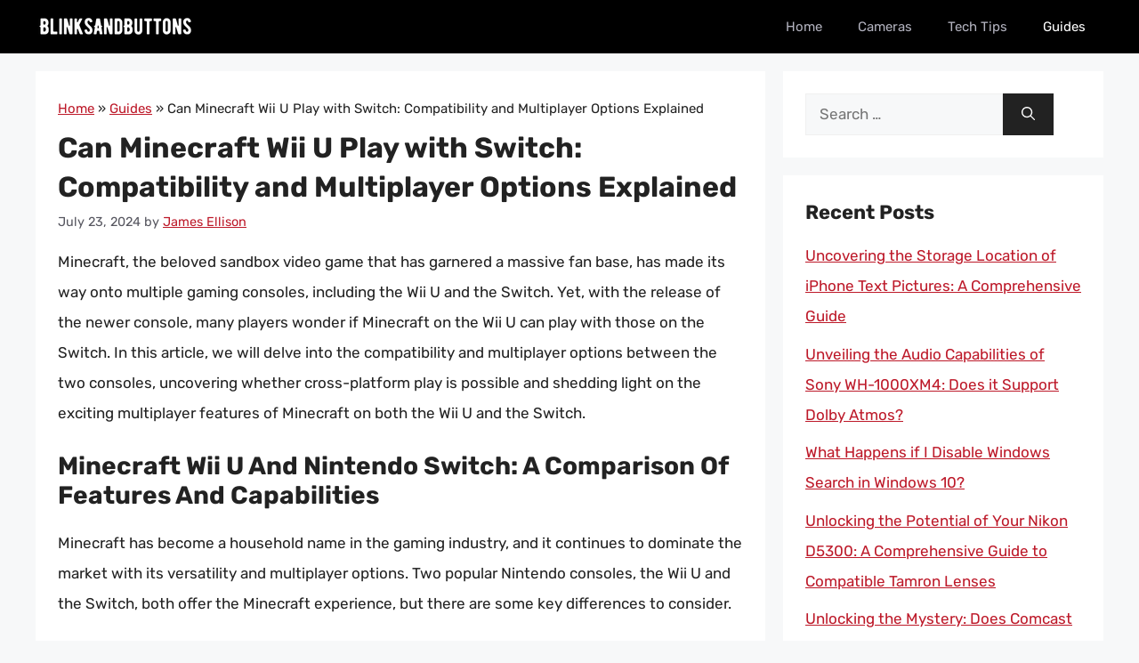

--- FILE ---
content_type: text/html; charset=UTF-8
request_url: https://blinksandbuttons.net/can-minecraft-wii-u-play-with-switch/
body_size: 15614
content:
<!DOCTYPE html><html lang="en-US" prefix="og: https://ogp.me/ns#"><head><meta charset="UTF-8"/>
<script>var __ezHttpConsent={setByCat:function(src,tagType,attributes,category,force,customSetScriptFn=null){var setScript=function(){if(force||window.ezTcfConsent[category]){if(typeof customSetScriptFn==='function'){customSetScriptFn();}else{var scriptElement=document.createElement(tagType);scriptElement.src=src;attributes.forEach(function(attr){for(var key in attr){if(attr.hasOwnProperty(key)){scriptElement.setAttribute(key,attr[key]);}}});var firstScript=document.getElementsByTagName(tagType)[0];firstScript.parentNode.insertBefore(scriptElement,firstScript);}}};if(force||(window.ezTcfConsent&&window.ezTcfConsent.loaded)){setScript();}else if(typeof getEzConsentData==="function"){getEzConsentData().then(function(ezTcfConsent){if(ezTcfConsent&&ezTcfConsent.loaded){setScript();}else{console.error("cannot get ez consent data");force=true;setScript();}});}else{force=true;setScript();console.error("getEzConsentData is not a function");}},};</script>
<script>var ezTcfConsent=window.ezTcfConsent?window.ezTcfConsent:{loaded:false,store_info:false,develop_and_improve_services:false,measure_ad_performance:false,measure_content_performance:false,select_basic_ads:false,create_ad_profile:false,select_personalized_ads:false,create_content_profile:false,select_personalized_content:false,understand_audiences:false,use_limited_data_to_select_content:false,};function getEzConsentData(){return new Promise(function(resolve){document.addEventListener("ezConsentEvent",function(event){var ezTcfConsent=event.detail.ezTcfConsent;resolve(ezTcfConsent);});});}</script>
<script>if(typeof _setEzCookies!=='function'){function _setEzCookies(ezConsentData){var cookies=window.ezCookieQueue;for(var i=0;i<cookies.length;i++){var cookie=cookies[i];if(ezConsentData&&ezConsentData.loaded&&ezConsentData[cookie.tcfCategory]){document.cookie=cookie.name+"="+cookie.value;}}}}
window.ezCookieQueue=window.ezCookieQueue||[];if(typeof addEzCookies!=='function'){function addEzCookies(arr){window.ezCookieQueue=[...window.ezCookieQueue,...arr];}}
addEzCookies([{name:"ezoab_531595",value:"mod1-c; Path=/; Domain=blinksandbuttons.net; Max-Age=7200",tcfCategory:"store_info",isEzoic:"true",},{name:"ezosuibasgeneris-1",value:"43803701-3909-42f1-7d7b-2a144439a99b; Path=/; Domain=blinksandbuttons.net; Expires=Thu, 21 Jan 2027 20:11:18 UTC; Secure; SameSite=None",tcfCategory:"understand_audiences",isEzoic:"true",}]);if(window.ezTcfConsent&&window.ezTcfConsent.loaded){_setEzCookies(window.ezTcfConsent);}else if(typeof getEzConsentData==="function"){getEzConsentData().then(function(ezTcfConsent){if(ezTcfConsent&&ezTcfConsent.loaded){_setEzCookies(window.ezTcfConsent);}else{console.error("cannot get ez consent data");_setEzCookies(window.ezTcfConsent);}});}else{console.error("getEzConsentData is not a function");_setEzCookies(window.ezTcfConsent);}</script><script type="text/javascript" data-ezscrex='false' data-cfasync='false'>window._ezaq = Object.assign({"edge_cache_status":12,"edge_response_time":545,"url":"https://blinksandbuttons.net/can-minecraft-wii-u-play-with-switch/"}, typeof window._ezaq !== "undefined" ? window._ezaq : {});</script><script type="text/javascript" data-ezscrex='false' data-cfasync='false'>window._ezaq = Object.assign({"ab_test_id":"mod1-c"}, typeof window._ezaq !== "undefined" ? window._ezaq : {});window.__ez=window.__ez||{};window.__ez.tf={};</script><script type="text/javascript" data-ezscrex='false' data-cfasync='false'>window.ezDisableAds = true;</script>
<script data-ezscrex='false' data-cfasync='false' data-pagespeed-no-defer>var __ez=__ez||{};__ez.stms=Date.now();__ez.evt={};__ez.script={};__ez.ck=__ez.ck||{};__ez.template={};__ez.template.isOrig=true;__ez.queue=__ez.queue||function(){var e=0,i=0,t=[],n=!1,o=[],r=[],s=!0,a=function(e,i,n,o,r,s,a){var l=arguments.length>7&&void 0!==arguments[7]?arguments[7]:window,d=this;this.name=e,this.funcName=i,this.parameters=null===n?null:w(n)?n:[n],this.isBlock=o,this.blockedBy=r,this.deleteWhenComplete=s,this.isError=!1,this.isComplete=!1,this.isInitialized=!1,this.proceedIfError=a,this.fWindow=l,this.isTimeDelay=!1,this.process=function(){f("... func = "+e),d.isInitialized=!0,d.isComplete=!0,f("... func.apply: "+e);var i=d.funcName.split("."),n=null,o=this.fWindow||window;i.length>3||(n=3===i.length?o[i[0]][i[1]][i[2]]:2===i.length?o[i[0]][i[1]]:o[d.funcName]),null!=n&&n.apply(null,this.parameters),!0===d.deleteWhenComplete&&delete t[e],!0===d.isBlock&&(f("----- F'D: "+d.name),m())}},l=function(e,i,t,n,o,r,s){var a=arguments.length>7&&void 0!==arguments[7]?arguments[7]:window,l=this;this.name=e,this.path=i,this.async=o,this.defer=r,this.isBlock=t,this.blockedBy=n,this.isInitialized=!1,this.isError=!1,this.isComplete=!1,this.proceedIfError=s,this.fWindow=a,this.isTimeDelay=!1,this.isPath=function(e){return"/"===e[0]&&"/"!==e[1]},this.getSrc=function(e){return void 0!==window.__ezScriptHost&&this.isPath(e)&&"banger.js"!==this.name?window.__ezScriptHost+e:e},this.process=function(){l.isInitialized=!0,f("... file = "+e);var i=this.fWindow?this.fWindow.document:document,t=i.createElement("script");t.src=this.getSrc(this.path),!0===o?t.async=!0:!0===r&&(t.defer=!0),t.onerror=function(){var e={url:window.location.href,name:l.name,path:l.path,user_agent:window.navigator.userAgent};"undefined"!=typeof _ezaq&&(e.pageview_id=_ezaq.page_view_id);var i=encodeURIComponent(JSON.stringify(e)),t=new XMLHttpRequest;t.open("GET","//g.ezoic.net/ezqlog?d="+i,!0),t.send(),f("----- ERR'D: "+l.name),l.isError=!0,!0===l.isBlock&&m()},t.onreadystatechange=t.onload=function(){var e=t.readyState;f("----- F'D: "+l.name),e&&!/loaded|complete/.test(e)||(l.isComplete=!0,!0===l.isBlock&&m())},i.getElementsByTagName("head")[0].appendChild(t)}},d=function(e,i){this.name=e,this.path="",this.async=!1,this.defer=!1,this.isBlock=!1,this.blockedBy=[],this.isInitialized=!0,this.isError=!1,this.isComplete=i,this.proceedIfError=!1,this.isTimeDelay=!1,this.process=function(){}};function c(e,i,n,s,a,d,c,u,f){var m=new l(e,i,n,s,a,d,c,f);!0===u?o[e]=m:r[e]=m,t[e]=m,h(m)}function h(e){!0!==u(e)&&0!=s&&e.process()}function u(e){if(!0===e.isTimeDelay&&!1===n)return f(e.name+" blocked = TIME DELAY!"),!0;if(w(e.blockedBy))for(var i=0;i<e.blockedBy.length;i++){var o=e.blockedBy[i];if(!1===t.hasOwnProperty(o))return f(e.name+" blocked = "+o),!0;if(!0===e.proceedIfError&&!0===t[o].isError)return!1;if(!1===t[o].isComplete)return f(e.name+" blocked = "+o),!0}return!1}function f(e){var i=window.location.href,t=new RegExp("[?&]ezq=([^&#]*)","i").exec(i);"1"===(t?t[1]:null)&&console.debug(e)}function m(){++e>200||(f("let's go"),p(o),p(r))}function p(e){for(var i in e)if(!1!==e.hasOwnProperty(i)){var t=e[i];!0===t.isComplete||u(t)||!0===t.isInitialized||!0===t.isError?!0===t.isError?f(t.name+": error"):!0===t.isComplete?f(t.name+": complete already"):!0===t.isInitialized&&f(t.name+": initialized already"):t.process()}}function w(e){return"[object Array]"==Object.prototype.toString.call(e)}return window.addEventListener("load",(function(){setTimeout((function(){n=!0,f("TDELAY -----"),m()}),5e3)}),!1),{addFile:c,addFileOnce:function(e,i,n,o,r,s,a,l,d){t[e]||c(e,i,n,o,r,s,a,l,d)},addDelayFile:function(e,i){var n=new l(e,i,!1,[],!1,!1,!0);n.isTimeDelay=!0,f(e+" ...  FILE! TDELAY"),r[e]=n,t[e]=n,h(n)},addFunc:function(e,n,s,l,d,c,u,f,m,p){!0===c&&(e=e+"_"+i++);var w=new a(e,n,s,l,d,u,f,p);!0===m?o[e]=w:r[e]=w,t[e]=w,h(w)},addDelayFunc:function(e,i,n){var o=new a(e,i,n,!1,[],!0,!0);o.isTimeDelay=!0,f(e+" ...  FUNCTION! TDELAY"),r[e]=o,t[e]=o,h(o)},items:t,processAll:m,setallowLoad:function(e){s=e},markLoaded:function(e){if(e&&0!==e.length){if(e in t){var i=t[e];!0===i.isComplete?f(i.name+" "+e+": error loaded duplicate"):(i.isComplete=!0,i.isInitialized=!0)}else t[e]=new d(e,!0);f("markLoaded dummyfile: "+t[e].name)}},logWhatsBlocked:function(){for(var e in t)!1!==t.hasOwnProperty(e)&&u(t[e])}}}();__ez.evt.add=function(e,t,n){e.addEventListener?e.addEventListener(t,n,!1):e.attachEvent?e.attachEvent("on"+t,n):e["on"+t]=n()},__ez.evt.remove=function(e,t,n){e.removeEventListener?e.removeEventListener(t,n,!1):e.detachEvent?e.detachEvent("on"+t,n):delete e["on"+t]};__ez.script.add=function(e){var t=document.createElement("script");t.src=e,t.async=!0,t.type="text/javascript",document.getElementsByTagName("head")[0].appendChild(t)};__ez.dot=__ez.dot||{};__ez.queue.addFileOnce('/detroitchicago/boise.js', '/detroitchicago/boise.js?gcb=195-0&cb=5', true, [], true, false, true, false);__ez.queue.addFileOnce('/parsonsmaize/abilene.js', '/parsonsmaize/abilene.js?gcb=195-0&cb=e80eca0cdb', true, [], true, false, true, false);__ez.queue.addFileOnce('/parsonsmaize/mulvane.js', '/parsonsmaize/mulvane.js?gcb=195-0&cb=e75e48eec0', true, ['/parsonsmaize/abilene.js'], true, false, true, false);__ez.queue.addFileOnce('/detroitchicago/birmingham.js', '/detroitchicago/birmingham.js?gcb=195-0&cb=539c47377c', true, ['/parsonsmaize/abilene.js'], true, false, true, false);</script>
<script data-ezscrex="false" type="text/javascript" data-cfasync="false">window._ezaq = Object.assign({"ad_cache_level":0,"adpicker_placement_cnt":0,"ai_placeholder_cache_level":0,"ai_placeholder_placement_cnt":-1,"article_category":"Guides","author":"James Ellison","domain":"blinksandbuttons.net","domain_id":531595,"ezcache_level":1,"ezcache_skip_code":0,"has_bad_image":0,"has_bad_words":0,"is_sitespeed":0,"lt_cache_level":0,"publish_date":"2024-07-23","response_size":39795,"response_size_orig":34030,"response_time_orig":532,"template_id":5,"url":"https://blinksandbuttons.net/can-minecraft-wii-u-play-with-switch/","word_count":0,"worst_bad_word_level":0}, typeof window._ezaq !== "undefined" ? window._ezaq : {});__ez.queue.markLoaded('ezaqBaseReady');</script>
<script type='text/javascript' data-ezscrex='false' data-cfasync='false'>
window.ezAnalyticsStatic = true;

function analyticsAddScript(script) {
	var ezDynamic = document.createElement('script');
	ezDynamic.type = 'text/javascript';
	ezDynamic.innerHTML = script;
	document.head.appendChild(ezDynamic);
}
function getCookiesWithPrefix() {
    var allCookies = document.cookie.split(';');
    var cookiesWithPrefix = {};

    for (var i = 0; i < allCookies.length; i++) {
        var cookie = allCookies[i].trim();

        for (var j = 0; j < arguments.length; j++) {
            var prefix = arguments[j];
            if (cookie.indexOf(prefix) === 0) {
                var cookieParts = cookie.split('=');
                var cookieName = cookieParts[0];
                var cookieValue = cookieParts.slice(1).join('=');
                cookiesWithPrefix[cookieName] = decodeURIComponent(cookieValue);
                break; // Once matched, no need to check other prefixes
            }
        }
    }

    return cookiesWithPrefix;
}
function productAnalytics() {
	var d = {"pr":[6],"omd5":"0f2954a085f4d2c166630b5a855ef5ef","nar":"risk score"};
	d.u = _ezaq.url;
	d.p = _ezaq.page_view_id;
	d.v = _ezaq.visit_uuid;
	d.ab = _ezaq.ab_test_id;
	d.e = JSON.stringify(_ezaq);
	d.ref = document.referrer;
	d.c = getCookiesWithPrefix('active_template', 'ez', 'lp_');
	if(typeof ez_utmParams !== 'undefined') {
		d.utm = ez_utmParams;
	}

	var dataText = JSON.stringify(d);
	var xhr = new XMLHttpRequest();
	xhr.open('POST','/ezais/analytics?cb=1', true);
	xhr.onload = function () {
		if (xhr.status!=200) {
            return;
		}

        if(document.readyState !== 'loading') {
            analyticsAddScript(xhr.response);
            return;
        }

        var eventFunc = function() {
            if(document.readyState === 'loading') {
                return;
            }
            document.removeEventListener('readystatechange', eventFunc, false);
            analyticsAddScript(xhr.response);
        };

        document.addEventListener('readystatechange', eventFunc, false);
	};
	xhr.setRequestHeader('Content-Type','text/plain');
	xhr.send(dataText);
}
__ez.queue.addFunc("productAnalytics", "productAnalytics", null, true, ['ezaqBaseReady'], false, false, false, true);
</script><base href="https://blinksandbuttons.net/can-minecraft-wii-u-play-with-switch/"/><meta name="viewport" content="width=device-width, initial-scale=1"/><title>Can Minecraft Wii U Play with Switch: Compatibility and Multiplayer Options Explained - BlinksAndButtons</title><meta name="description" content="Minecraft, the beloved sandbox video game that has garnered a massive fan base, has made its way onto multiple gaming consoles, including the Wii U and the"/><meta name="robots" content="index, follow, max-snippet:-1, max-video-preview:-1, max-image-preview:large"/><link rel="canonical" href="https://blinksandbuttons.net/can-minecraft-wii-u-play-with-switch/"/><meta property="og:locale" content="en_US"/><meta property="og:type" content="article"/><meta property="og:title" content="Can Minecraft Wii U Play with Switch: Compatibility and Multiplayer Options Explained - BlinksAndButtons"/><meta property="og:description" content="Minecraft, the beloved sandbox video game that has garnered a massive fan base, has made its way onto multiple gaming consoles, including the Wii U and the"/><meta property="og:url" content="https://blinksandbuttons.net/can-minecraft-wii-u-play-with-switch/"/><meta property="og:site_name" content="BlinksAndButtons"/><meta property="article:section" content="Guides"/><meta property="article:published_time" content="2024-07-23T22:38:46+06:00"/><meta name="twitter:card" content="summary_large_image"/><meta name="twitter:title" content="Can Minecraft Wii U Play with Switch: Compatibility and Multiplayer Options Explained - BlinksAndButtons"/><meta name="twitter:description" content="Minecraft, the beloved sandbox video game that has garnered a massive fan base, has made its way onto multiple gaming consoles, including the Wii U and the"/><meta name="twitter:label1" content="Written by"/><meta name="twitter:data1" content="James Ellison"/><meta name="twitter:label2" content="Time to read"/><meta name="twitter:data2" content="9 minutes"/> <script type="application/ld+json" class="rank-math-schema">{"@context":"https://schema.org","@graph":[{"@type":["Person","Organization"],"@id":"https://blinksandbuttons.net/#person","name":"james","logo":{"@type":"ImageObject","@id":"https://blinksandbuttons.net/#logo","url":"https://blinksandbuttons.net/wp-content/uploads/2023/03/logo.png","contentUrl":"https://blinksandbuttons.net/wp-content/uploads/2023/03/logo.png","caption":"BlinksAndButtons","inLanguage":"en-US"},"image":{"@type":"ImageObject","@id":"https://blinksandbuttons.net/#logo","url":"https://blinksandbuttons.net/wp-content/uploads/2023/03/logo.png","contentUrl":"https://blinksandbuttons.net/wp-content/uploads/2023/03/logo.png","caption":"BlinksAndButtons","inLanguage":"en-US"}},{"@type":"WebSite","@id":"https://blinksandbuttons.net/#website","url":"https://blinksandbuttons.net","name":"BlinksAndButtons","alternateName":"Blinks And Buttons","publisher":{"@id":"https://blinksandbuttons.net/#person"},"inLanguage":"en-US"},{"@type":"BreadcrumbList","@id":"https://blinksandbuttons.net/can-minecraft-wii-u-play-with-switch/#breadcrumb","itemListElement":[{"@type":"ListItem","position":"1","item":{"@id":"https://blinksandbuttons.net","name":"Home"}},{"@type":"ListItem","position":"2","item":{"@id":"https://blinksandbuttons.net/guides/","name":"Guides"}},{"@type":"ListItem","position":"3","item":{"@id":"https://blinksandbuttons.net/can-minecraft-wii-u-play-with-switch/","name":"Can Minecraft Wii U Play with Switch: Compatibility and Multiplayer Options Explained"}}]},{"@type":"WebPage","@id":"https://blinksandbuttons.net/can-minecraft-wii-u-play-with-switch/#webpage","url":"https://blinksandbuttons.net/can-minecraft-wii-u-play-with-switch/","name":"Can Minecraft Wii U Play with Switch: Compatibility and Multiplayer Options Explained - BlinksAndButtons","datePublished":"2024-07-23T22:38:46+06:00","dateModified":"2024-07-23T22:38:46+06:00","isPartOf":{"@id":"https://blinksandbuttons.net/#website"},"inLanguage":"en-US","breadcrumb":{"@id":"https://blinksandbuttons.net/can-minecraft-wii-u-play-with-switch/#breadcrumb"}},{"@type":"Person","@id":"https://blinksandbuttons.net/author/james/","name":"James Ellison","url":"https://blinksandbuttons.net/author/james/","image":{"@type":"ImageObject","@id":"https://blinksandbuttons.net/wp-content/uploads/2023/03/james-ellison.jpeg","url":"https://blinksandbuttons.net/wp-content/uploads/2023/03/james-ellison.jpeg","caption":"James Ellison","inLanguage":"en-US"},"sameAs":["https://blinksandbuttons.net"]},{"@type":"BlogPosting","headline":"Can Minecraft Wii U Play with Switch: Compatibility and Multiplayer Options Explained - BlinksAndButtons","datePublished":"2024-07-23T22:38:46+06:00","dateModified":"2024-07-23T22:38:46+06:00","articleSection":"Guides","author":{"@id":"https://blinksandbuttons.net/author/james/","name":"James Ellison"},"publisher":{"@id":"https://blinksandbuttons.net/#person"},"description":"Minecraft, the beloved sandbox video game that has garnered a massive fan base, has made its way onto multiple gaming consoles, including the Wii U and the","name":"Can Minecraft Wii U Play with Switch: Compatibility and Multiplayer Options Explained - BlinksAndButtons","@id":"https://blinksandbuttons.net/can-minecraft-wii-u-play-with-switch/#richSnippet","isPartOf":{"@id":"https://blinksandbuttons.net/can-minecraft-wii-u-play-with-switch/#webpage"},"inLanguage":"en-US","mainEntityOfPage":{"@id":"https://blinksandbuttons.net/can-minecraft-wii-u-play-with-switch/#webpage"}}]}</script> <link href="https://fonts.gstatic.com" crossorigin="" rel="preconnect"/><link href="https://fonts.googleapis.com" crossorigin="" rel="preconnect"/><link rel="alternate" title="oEmbed (JSON)" type="application/json+oembed" href="https://blinksandbuttons.net/wp-json/oembed/1.0/embed?url=https%3A%2F%2Fblinksandbuttons.net%2Fcan-minecraft-wii-u-play-with-switch%2F"/><link rel="alternate" title="oEmbed (XML)" type="text/xml+oembed" href="https://blinksandbuttons.net/wp-json/oembed/1.0/embed?url=https%3A%2F%2Fblinksandbuttons.net%2Fcan-minecraft-wii-u-play-with-switch%2F&amp;format=xml"/><link data-optimized="2" rel="stylesheet" href="https://blinksandbuttons.net/wp-content/litespeed/css/f2aefcd2225d8adc8d470919b49b8319.css?ver=1d1de"/><link rel="https://api.w.org/" href="https://blinksandbuttons.net/wp-json/"/><link rel="alternate" title="JSON" type="application/json" href="https://blinksandbuttons.net/wp-json/wp/v2/posts/57133"/><link rel="pingback" href="https://blinksandbuttons.net/xmlrpc.php"/>
 <script src="https://www.googletagmanager.com/gtag/js?id=G-VCT46Z1BKF" defer="" data-deferred="1"></script> <script src="[data-uri]" defer=""></script><link rel="icon" href="https://blinksandbuttons.net/wp-content/uploads/2023/03/cropped-favicon.png" sizes="32x32"/><link rel="icon" href="https://blinksandbuttons.net/wp-content/uploads/2023/03/cropped-favicon.png" sizes="192x192"/><link rel="apple-touch-icon" href="https://blinksandbuttons.net/wp-content/uploads/2023/03/cropped-favicon.png"/><meta name="msapplication-TileImage" content="https://blinksandbuttons.net/wp-content/uploads/2023/03/cropped-favicon.png"/><script type='text/javascript'>
var ezoTemplate = 'orig_site';
var ezouid = '1';
var ezoFormfactor = '1';
</script><script data-ezscrex="false" type='text/javascript'>
var soc_app_id = '0';
var did = 531595;
var ezdomain = 'blinksandbuttons.net';
var ezoicSearchable = 1;
</script></head><body class="wp-singular post-template-default single single-post postid-57133 single-format-standard wp-custom-logo wp-embed-responsive wp-theme-generatepress wp-child-theme-generatepress_child post-image-above-header post-image-aligned-center sticky-menu-fade right-sidebar nav-below-header separate-containers header-aligned-left dropdown-hover" itemtype="https://schema.org/Blog" itemscope="">
<a class="screen-reader-text skip-link" href="#content" title="Skip to content">Skip to content</a><nav class="has-branding main-navigation nav-align-right sub-menu-right" id="site-navigation" aria-label="Primary" itemtype="https://schema.org/SiteNavigationElement" itemscope=""><div class="inside-navigation grid-container"><div class="navigation-branding"><div class="site-logo">
<a href="https://blinksandbuttons.net/" title="BlinksAndButtons" rel="home">
<img class="header-image is-logo-image" alt="BlinksAndButtons" src="https://blinksandbuttons.net/wp-content/uploads/2023/03/logo.png" title="BlinksAndButtons" srcset="https://blinksandbuttons.net/wp-content/uploads/2023/03/logo.png 1x, https://blinksandbuttons.net/wp-content/uploads/2023/03/mobile-logo.png 2x" width="180" height="40"/>
</a></div></div>				<button class="menu-toggle" aria-controls="primary-menu" aria-expanded="false">
<span class="gp-icon icon-menu-bars"><svg viewBox="0 0 512 512" aria-hidden="true" xmlns="http://www.w3.org/2000/svg" width="1em" height="1em"><path d="M0 96c0-13.255 10.745-24 24-24h464c13.255 0 24 10.745 24 24s-10.745 24-24 24H24c-13.255 0-24-10.745-24-24zm0 160c0-13.255 10.745-24 24-24h464c13.255 0 24 10.745 24 24s-10.745 24-24 24H24c-13.255 0-24-10.745-24-24zm0 160c0-13.255 10.745-24 24-24h464c13.255 0 24 10.745 24 24s-10.745 24-24 24H24c-13.255 0-24-10.745-24-24z"></path></svg><svg viewBox="0 0 512 512" aria-hidden="true" xmlns="http://www.w3.org/2000/svg" width="1em" height="1em"><path d="M71.029 71.029c9.373-9.372 24.569-9.372 33.942 0L256 222.059l151.029-151.03c9.373-9.372 24.569-9.372 33.942 0 9.372 9.373 9.372 24.569 0 33.942L289.941 256l151.03 151.029c9.372 9.373 9.372 24.569 0 33.942-9.373 9.372-24.569 9.372-33.942 0L256 289.941l-151.029 151.03c-9.373 9.372-24.569 9.372-33.942 0-9.372-9.373-9.372-24.569 0-33.942L222.059 256 71.029 104.971c-9.372-9.373-9.372-24.569 0-33.942z"></path></svg></span><span class="mobile-menu">Menu</span>				</button><div id="primary-menu" class="main-nav"><ul id="menu-main-menu" class=" menu sf-menu"><li id="menu-item-21" class="menu-item menu-item-type-custom menu-item-object-custom menu-item-home menu-item-21"><a href="https://blinksandbuttons.net/">Home</a></li><li id="menu-item-22" class="menu-item menu-item-type-taxonomy menu-item-object-category menu-item-22"><a href="https://blinksandbuttons.net/cameras/">Cameras</a></li><li id="menu-item-116323" class="menu-item menu-item-type-taxonomy menu-item-object-category menu-item-116323"><a href="https://blinksandbuttons.net/tech-tips/">Tech Tips</a></li><li id="menu-item-34166" class="menu-item menu-item-type-taxonomy menu-item-object-category current-post-ancestor current-menu-parent current-post-parent menu-item-34166"><a href="https://blinksandbuttons.net/guides/">Guides</a></li></ul></div></div></nav><div class="site grid-container container hfeed" id="page"><div class="site-content" id="content"><div class="content-area" id="primary"><main class="site-main" id="main"><article id="post-57133" class="post-57133 post type-post status-publish format-standard hentry category-guides no-featured-image-padding" itemtype="https://schema.org/CreativeWork" itemscope=""><div class="inside-article"><header class="entry-header"><nav aria-label="breadcrumbs" class="rank-math-breadcrumb"><p><a href="https://blinksandbuttons.net">Home</a><span class="separator"> » </span><a href="https://blinksandbuttons.net/guides/">Guides</a><span class="separator"> » </span><span class="last">Can Minecraft Wii U Play with Switch: Compatibility and Multiplayer Options Explained</span></p></nav><h1 class="entry-title" itemprop="headline">Can Minecraft Wii U Play with Switch: Compatibility and Multiplayer Options Explained</h1><div class="entry-meta">
<span class="posted-on"><time class="entry-date published" datetime="2024-07-23T22:38:46+06:00" itemprop="datePublished">July 23, 2024</time></span> <span class="byline">by <span class="author vcard" itemprop="author" itemtype="https://schema.org/Person" itemscope=""><a class="url fn n" href="https://blinksandbuttons.net/author/james/" title="View all posts by James Ellison" rel="author" itemprop="url"><span class="author-name" itemprop="name">James Ellison</span></a></span></span></div></header><div class="entry-content" itemprop="text"><p>Minecraft, the beloved sandbox video game that has garnered a massive fan base, has made its way onto multiple gaming consoles, including the Wii U and the Switch. Yet, with the release of the newer console, many players wonder if Minecraft on the Wii U can play with those on the Switch. In this article, we will delve into the compatibility and multiplayer options between the two consoles, uncovering whether cross-platform play is possible and shedding light on the exciting multiplayer features of Minecraft on both the Wii U and the Switch.</p><div id="ezoic-pub-ad-placeholder-701" data-inserter-version="2"></div><h2>Minecraft Wii U And Nintendo Switch: A Comparison Of Features And Capabilities</h2><p>Minecraft has become a household name in the gaming industry, and it continues to dominate the market with its versatility and multiplayer options. Two popular Nintendo consoles, the Wii U and the Switch, both offer the Minecraft experience, but there are some key differences to consider.</p><p>The Wii U version of Minecraft offers unique features, such as off-TV play on the console’s GamePad and the ability to use touch controls for crafting and inventory management. On the other hand, the Switch version provides the flexibility of both handheld and TV modes, allowing players to enjoy Minecraft anywhere.</p><div id="ezoic-pub-ad-placeholder-709" data-inserter-version="2"></div><p>In terms of multiplayer compatibility, unfortunately, the Wii U and Switch players cannot join each other’s servers. The Wii U edition is limited to local multiplayer on the same console, while the Switch version supports both local and online multiplayer. This means that if you want to play with friends on different consoles, the Switch version is the way to go.</p><p>Ultimately, the decision between Minecraft on the Wii U or the Switch comes down to your preferences and multiplayer needs. If you primarily play with friends locally or enjoy the Wii U’s unique features, the Wii U version might be more suitable. However, if cross-platform play and online multiplayer is a priority, the Switch version is the better choice.</p><h2>Understanding Cross-Platform Compatibility: Can Minecraft Wii U And Switch Players Join The Same Servers?</h2><p>Cross-platform compatibility is a highly sought-after feature in modern gaming, and Minecraft is no exception. The question on the minds of many Minecraft players is whether the Wii U and Switch versions can join the same servers and play together.</p><div id="ezoic-pub-ad-placeholder-710" data-inserter-version="2"></div><p>The short answer is no. Minecraft Wii U Edition and Minecraft Nintendo Switch Edition do not have cross-platform play capabilities. This means that players on these two platforms cannot directly join each other’s servers or play together online.</p><p>However, it’s worth noting that this lack of cross-platform compatibility only applies to these specific editions of Minecraft. Players on other platforms, such as Windows, Xbox, or mobile versions, can join the same servers and play together.</p><p>Despite the lack of cross-platform play between Wii U and Switch, players on each respective platform can still enjoy multiplayer with their friends. Both versions support online multiplayer, enabling players to connect and play with others on their respective platforms. Additionally, both editions of the game support local multiplayer, allowing friends to join and play together on the same console.</p><div id="ezoic-pub-ad-placeholder-711" data-inserter-version="2"></div><p>While it may be disappointing for some players hoping for cross-platform compatibility, there are still plenty of multiplayer options available on both Minecraft Wii U and Nintendo Switch.</p><h2>Exploring Multiplayer Options: How To Play Minecraft With Friends On Wii U And Switch</h2><p>Minecraft offers various multiplayer options for players on both Wii U and Switch consoles. One option is to play with friends locally using split-screen multiplayer. This allows players to join the same game on a single console, experiencing the Minecraft world together.</p><p>To set up split-screen multiplayer, players need to have multiple controllers synced with their console. Once the controllers are connected, players can open Minecraft and select “Play Game” on the main menu. From here, the host player can invite their friends to join the game by selecting “Invite Friends” and sending out the invitations. Once everyone has joined, players can explore, build, and survive together in the shared Minecraft world.</p><div id="ezoic-pub-ad-placeholder-712" data-inserter-version="2"></div><p>Another multiplayer option is online multiplayer, which enables players to join games hosted by friends over the internet. To play Minecraft online with friends, players on both Wii U and Switch need to have an active Nintendo Switch Online subscription. With this subscription, players can connect with their friends, join their games, and engage in cooperative gameplay.</p><p>Overall, Minecraft offers multiple multiplayer options for Wii U and Switch players, allowing them to connect with friends and have an immersive collaborative gaming experience. Whether it’s split-screen multiplayer or online gameplay, the possibilities are endless for Minecraft enthusiasts.</p><h2>Split-Screen Multiplayer: Is It Possible To Play Minecraft With Friends On The Same Console?</h2><p>Split-screen multiplayer is a popular feature in Minecraft that allows players to enjoy the game together on a single console. Unfortunately, this feature is not available for both Minecraft Wii U and Nintendo Switch.</p><div id="ezoic-pub-ad-placeholder-713" data-inserter-version="2"></div><p>In the case of Minecraft Wii U, the console does support local multiplayer, but it lacks the split-screen functionality. This means that players on the same Wii U console can join the game together, but they will each need a separate screen to play on.</p><p>On the other hand, the Nintendo Switch does offer split-screen multiplayer in certain games, but Minecraft is not one of them. While the Switch supports local multiplayer, Minecraft specifically does not support split-screen play on this console.</p><p>Therefore, if you want to play Minecraft with your friends on the same console, you will have to look for alternatives. This may involve connecting multiple consoles together via local multiplayer or exploring online multiplayer options.</p><div id="ezoic-pub-ad-placeholder-714" data-inserter-version="2"></div><h2>Online Multiplayer: How To Connect And Play With Friends On Minecraft Wii U And Nintendo Switch</h2><p>Online multiplayer is a popular feature in Minecraft that allows players to connect and play with friends from different platforms. The good news is that Minecraft Wii U and Nintendo Switch players can indeed enjoy online multiplayer together.</p><p>To connect and play with friends on Minecraft Wii U and Nintendo Switch, you will need a Nintendo Switch Online subscription. This subscription allows you to access the Nintendo Switch Online service, which includes online multiplayer for compatible games like Minecraft.</p><p>Once you have a subscription, you can easily add friends on both the Wii U and Nintendo Switch consoles and invite them to join your Minecraft world. You can also join your friends’ worlds and collaborate on building projects or embark on exciting adventures together.</p><div id="ezoic-pub-ad-placeholder-715" data-inserter-version="2"></div><p>To play online multiplayer in Minecraft, you need to ensure that your internet connection is stable, as a poor connection can lead to lag and disruption in gameplay. Additionally, it’s recommended to have a Nintendo Switch Online subscription for each player who wishes to join a multiplayer game.</p><p>With online multiplayer, the possibilities are endless in Minecraft. You can team up with friends, explore vast virtual worlds, and create extraordinary structures together, regardless of whether you’re playing on a Wii U or Nintendo Switch. Get ready for an unforgettable multiplayer experience!</p><h2>The Minecraft Realms Option: Seamless Multiplayer Experience Between Wii U And Switch</h2><p>Minecraft Realms is a subscription-based service offered by Mojang that allows players to create and join private multiplayer servers. This option provides a seamless multiplayer experience between Minecraft Wii U and Switch.</p><div id="ezoic-pub-ad-placeholder-716" data-inserter-version="2"></div><p>With Minecraft Realms, players can invite friends from both the Wii U and Switch platforms to join their private server. This means that players using different consoles can play together, expanding the multiplayer options beyond just their own platform.</p><p>Setting up a Minecraft Realm is relatively straightforward. Players can create a Realm on either the Wii U or Switch version of the game and then invite friends to join. Once the Realm is set up, it remains online and accessible to invited players, even when the host is offline.</p><p>The Minecraft Realms option is perfect for players who want a dedicated private server to play with friends on different platforms. It offers a convenient way to connect with friends and enjoy a seamless multiplayer experience between Minecraft Wii U and Switch.</p><div id="ezoic-pub-ad-placeholder-717" data-inserter-version="2"></div><h2>Exploring DLC And Marketplace: Can Minecraft Wii U And Switch Players Share Custom Content?</h2><p>Minecraft players on both the Wii U and Nintendo Switch have access to a wide range of downloadable content (DLC) and the Minecraft Marketplace. However, when it comes to sharing custom content between these two platforms, there are some limitations.</p><p>While both the Wii U and Switch versions of Minecraft have their own separate Marketplace, custom content purchased on one platform cannot be transferred to the other. This means that if you buy a skin pack or a world on your Wii U, you won’t be able to use it on your Switch.</p><p>Furthermore, DLC packs that are exclusive to either platform cannot be accessed on the other. So, if there’s a specific DLC pack that you’re interested in and it’s only available on the Wii U or the Switch, you won’t be able to enjoy it on the other console.</p><div id="ezoic-pub-ad-placeholder-718" data-inserter-version="2"></div><p>However, it’s worth noting that any custom content you create in Minecraft, such as skins or worlds, can be shared between the Wii U and Switch versions. You can simply export and import your creations using the in-game tools provided.</p><p>Overall, while there are limitations when it comes to sharing purchased DLC and Marketplace content between Minecraft Wii U and Switch players, the ability to create and share custom content adds a level of flexibility and creativity to the game on both platforms.</p><h3>Frequently Asked Questions</h3><h4>FAQ 1: Can Minecraft on Wii U play with Minecraft on Nintendo Switch?</h4><p>Yes, Minecraft on Wii U and Nintendo Switch can play together. The Better Together update, released in 2018, allowed players on different platforms, including Wii U and Nintendo Switch, to play together in the same Minecraft world.</p><div id="ezoic-pub-ad-placeholder-719" data-inserter-version="2"></div><h4>FAQ 2: How can I play multiplayer in Minecraft between Wii U and Switch?</h4><p>To play multiplayer between Wii U and Switch, both players need to have a Nintendo Account and access to the Nintendo Switch Online service. Using the “Join Friends” feature, players can join each other’s games and enjoy multiplayer gameplay across the two consoles.</p><h4>FAQ 3: Do I need to purchase Minecraft separately for Wii U and Switch to play together?</h4><p>No, you do not need to purchase Minecraft separately for Wii U and Switch. If you own Minecraft on either console, you can download the Better Together update for free, which enables cross-platform play. This means that you can play with friends who own the game on Wii U while you are on Nintendo Switch, and vice versa.</p><h4>FAQ 4: Can I transfer my Minecraft world from Wii U to Nintendo Switch?</h4><p>Unfortunately, direct transfers of Minecraft worlds from Wii U to Nintendo Switch are not supported. However, players can recreate their worlds manually on the Nintendo Switch version by building in a similar area and copying their creations. Remember to take screenshots or videos to reference the structures or landscapes you want to recreate!</p><div id="ezoic-pub-ad-placeholder-720" data-inserter-version="2"></div><h3>Final Thoughts</h3><p>In conclusion, it is unfortunate that Minecraft on the Wii U is not compatible with the Nintendo Switch version. Despite both consoles being from the same company, the lack of cross-platform play limits the multiplayer options for players. However, it is still possible to enjoy Minecraft Wii U with local multiplayer options, making it a viable choice for those who do not own a Nintendo Switch.</p></div></div></article><div class="comments-area"><div id="comments"><div id="respond" class="comment-respond"><h3 id="reply-title" class="comment-reply-title">Leave a Comment <small><a rel="nofollow" id="cancel-comment-reply-link" href="/can-minecraft-wii-u-play-with-switch/#respond" style="display:none;">Cancel reply</a></small></h3><form action="https://blinksandbuttons.net/wp-comments-post.php" method="post" id="commentform" class="comment-form"><p class="comment-form-comment"><label for="comment" class="screen-reader-text">Comment</label><textarea id="comment" name="comment" cols="45" rows="8" required=""></textarea></p><label for="author" class="screen-reader-text">Name</label><input placeholder="Name *" id="author" name="author" type="text" value="" size="30" required=""/>
<label for="email" class="screen-reader-text">Email</label><input placeholder="Email *" id="email" name="email" type="email" value="" size="30" required=""/>
<label for="url" class="screen-reader-text">Website</label><input placeholder="Website" id="url" name="url" type="url" value="" size="30"/><p class="comment-form-cookies-consent"><input id="wp-comment-cookies-consent" name="wp-comment-cookies-consent" type="checkbox" value="yes"/> <label for="wp-comment-cookies-consent">Save my name, email, and website in this browser for the next time I comment.</label></p><p class="form-submit"><input name="submit" type="submit" id="submit" class="submit" value="Post Comment"/> <input type="hidden" name="comment_post_ID" value="57133" id="comment_post_ID"/>
<input type="hidden" name="comment_parent" id="comment_parent" value="0"/></p><p style="display: none;"><input type="hidden" id="akismet_comment_nonce" name="akismet_comment_nonce" value="99d1476e0b"/></p><p style="display: none !important;" class="akismet-fields-container" data-prefix="ak_"><label>Δ<textarea name="ak_hp_textarea" cols="45" rows="8" maxlength="100"></textarea></label><input type="hidden" id="ak_js_1" name="ak_js" value="3"/><script src="[data-uri]" defer=""></script></p></form></div></div></div></main></div><div class="widget-area sidebar is-right-sidebar" id="right-sidebar"><div class="inside-right-sidebar">
<ins class="ezoic-adpos-sidebar" style="display:none !important;visibility:hidden !important;height:0 !important;width:0 !important;" data-loc="top"></ins><aside id="search-2" class="widget inner-padding widget_search"><form method="get" class="search-form" action="https://blinksandbuttons.net/">
<label>
<span class="screen-reader-text">Search for:</span>
<input type="search" class="search-field" placeholder="Search …" value="" name="s" title="Search for:"/>
</label>
<button class="search-submit" aria-label="Search"><span class="gp-icon icon-search"><svg viewBox="0 0 512 512" aria-hidden="true" xmlns="http://www.w3.org/2000/svg" width="1em" height="1em"><path fill-rule="evenodd" clip-rule="evenodd" d="M208 48c-88.366 0-160 71.634-160 160s71.634 160 160 160 160-71.634 160-160S296.366 48 208 48zM0 208C0 93.125 93.125 0 208 0s208 93.125 208 208c0 48.741-16.765 93.566-44.843 129.024l133.826 134.018c9.366 9.379 9.355 24.575-.025 33.941-9.379 9.366-24.575 9.355-33.941-.025L337.238 370.987C301.747 399.167 256.839 416 208 416 93.125 416 0 322.875 0 208z"></path></svg></span></button></form></aside><aside id="recent-posts-2" class="widget inner-padding widget_recent_entries"><h2 class="widget-title">Recent Posts</h2><ul><li>
<a href="https://blinksandbuttons.net/where-are-iphone-text-pictures-stored/">Uncovering the Storage Location of iPhone Text Pictures: A Comprehensive Guide</a></li><li>
<a href="https://blinksandbuttons.net/does-the-sony-wh-1000xm4-have-dolby-atmos/">Unveiling the Audio Capabilities of Sony WH-1000XM4: Does it Support Dolby Atmos?</a></li><li>
<a href="https://blinksandbuttons.net/what-happens-if-i-disable-windows-search-windows-10/">What Happens if I Disable Windows Search in Windows 10?</a></li><li>
<a href="https://blinksandbuttons.net/what-tamron-lenses-are-compatible-with-nikon-d5300/">Unlocking the Potential of Your Nikon D5300: A Comprehensive Guide to Compatible Tamron Lenses</a></li><li>
<a href="https://blinksandbuttons.net/does-comcast-have-a-static-ip-address/">Unlocking the Mystery: Does Comcast Have a Static IP Address?</a></li><li>
<a href="https://blinksandbuttons.net/what-does-microsoft-directx-do/">Unlocking the Power of Microsoft DirectX: A Comprehensive Guide</a></li></ul></aside><ins class="ezoic-adpos-sidebar" style="display:none !important;visibility:hidden !important;height:0 !important;width:0 !important;" data-loc="middle"></ins><ins class="ezoic-adpos-sidebar" style="display:none !important;visibility:hidden !important;height:0 !important;width:0 !important;" data-loc="bottom"></ins></div></div></div></div><div class="site-footer"><div id="footer-widgets" class="site footer-widgets"><div class="footer-widgets-container grid-container"><div class="inside-footer-widgets"><div class="footer-widget-1"><aside id="text-2" class="widget inner-padding widget_text"><h2 class="widget-title">About</h2><div class="textwidget"><p>BlinksAndButtons.net is your tech hub, offering insightful articles and tips on all things technology and photography. Dive into our informative content to enhance your digital skills and unleash your creative potential. Whether you’re troubleshooting tech issues or exploring the art of photography, we’re here to guide and inspire you every step of the way.</p></div></aside></div><div class="footer-widget-2"><aside id="nav_menu-2" class="widget inner-padding widget_nav_menu"><h2 class="widget-title">Pages</h2><div class="menu-footer-menu-container"><ul id="menu-footer-menu" class="menu"><li id="menu-item-51" class="menu-item menu-item-type-post_type menu-item-object-page menu-item-51"><a href="https://blinksandbuttons.net/about/">About Us</a></li><li id="menu-item-52" class="menu-item menu-item-type-post_type menu-item-object-page menu-item-52"><a href="https://blinksandbuttons.net/contact/">Contact Us</a></li><li id="menu-item-53" class="menu-item menu-item-type-post_type menu-item-object-page menu-item-privacy-policy menu-item-53"><a rel="privacy-policy" href="https://blinksandbuttons.net/privacy-policy/">Privacy Policy</a></li></ul></div></aside></div></div></div></div><footer class="site-info" aria-label="Site" itemtype="https://schema.org/WPFooter" itemscope=""><div class="inside-site-info grid-container"><div class="copyright-bar">
Copyright 2026 © <a href="https://blinksandbuttons.net/">BlinksAndButtons</a>. Powered By <a href="https://wordpress.org/">WordPress</a>.</div></div></footer></div> <script type="speculationrules">{"prefetch":[{"source":"document","where":{"and":[{"href_matches":"/*"},{"not":{"href_matches":["/wp-*.php","/wp-admin/*","/wp-content/uploads/*","/wp-content/*","/wp-content/plugins/*","/wp-content/themes/generatepress_child/*","/wp-content/themes/generatepress/*","/*\\?(.+)"]}},{"not":{"selector_matches":"a[rel~=\"nofollow\"]"}},{"not":{"selector_matches":".no-prefetch, .no-prefetch a"}}]},"eagerness":"conservative"}]}</script> <div id="ezoic-pub-ad-placeholder-108" data-inserter-version="-1"></div><script id="generate-a11y" src="[data-uri]" defer=""></script> <script id="generate-menu-js-before" src="[data-uri]" defer=""></script> <script data-optimized="1" src="https://blinksandbuttons.net/wp-content/litespeed/js/8d525b6f1cb8ceae9efc5fb303c8e185.js?ver=8e185" id="generate-menu-js" defer="" data-deferred="1"></script> <script data-optimized="1" src="https://blinksandbuttons.net/wp-content/litespeed/js/4e4ad0d7869587c7977f8da11d52556c.js?ver=2556c" id="comment-reply-js" data-wp-strategy="async" fetchpriority="low" defer="" data-deferred="1"></script> <script data-optimized="1" defer="" src="https://blinksandbuttons.net/wp-content/litespeed/js/b6e7d25958ecc24332d8c3cb07f8f979.js?ver=8f979" id="akismet-frontend-js"></script> 


<script data-cfasync="false">function _emitEzConsentEvent(){var customEvent=new CustomEvent("ezConsentEvent",{detail:{ezTcfConsent:window.ezTcfConsent},bubbles:true,cancelable:true,});document.dispatchEvent(customEvent);}
(function(window,document){function _setAllEzConsentTrue(){window.ezTcfConsent.loaded=true;window.ezTcfConsent.store_info=true;window.ezTcfConsent.develop_and_improve_services=true;window.ezTcfConsent.measure_ad_performance=true;window.ezTcfConsent.measure_content_performance=true;window.ezTcfConsent.select_basic_ads=true;window.ezTcfConsent.create_ad_profile=true;window.ezTcfConsent.select_personalized_ads=true;window.ezTcfConsent.create_content_profile=true;window.ezTcfConsent.select_personalized_content=true;window.ezTcfConsent.understand_audiences=true;window.ezTcfConsent.use_limited_data_to_select_content=true;window.ezTcfConsent.select_personalized_content=true;}
function _clearEzConsentCookie(){document.cookie="ezCMPCookieConsent=tcf2;Domain=.blinksandbuttons.net;Path=/;expires=Thu, 01 Jan 1970 00:00:00 GMT";}
_clearEzConsentCookie();if(typeof window.__tcfapi!=="undefined"){window.ezgconsent=false;var amazonHasRun=false;function _ezAllowed(tcdata,purpose){return(tcdata.purpose.consents[purpose]||tcdata.purpose.legitimateInterests[purpose]);}
function _handleConsentDecision(tcdata){window.ezTcfConsent.loaded=true;if(!tcdata.vendor.consents["347"]&&!tcdata.vendor.legitimateInterests["347"]){window._emitEzConsentEvent();return;}
window.ezTcfConsent.store_info=_ezAllowed(tcdata,"1");window.ezTcfConsent.develop_and_improve_services=_ezAllowed(tcdata,"10");window.ezTcfConsent.measure_content_performance=_ezAllowed(tcdata,"8");window.ezTcfConsent.select_basic_ads=_ezAllowed(tcdata,"2");window.ezTcfConsent.create_ad_profile=_ezAllowed(tcdata,"3");window.ezTcfConsent.select_personalized_ads=_ezAllowed(tcdata,"4");window.ezTcfConsent.create_content_profile=_ezAllowed(tcdata,"5");window.ezTcfConsent.measure_ad_performance=_ezAllowed(tcdata,"7");window.ezTcfConsent.use_limited_data_to_select_content=_ezAllowed(tcdata,"11");window.ezTcfConsent.select_personalized_content=_ezAllowed(tcdata,"6");window.ezTcfConsent.understand_audiences=_ezAllowed(tcdata,"9");window._emitEzConsentEvent();}
function _handleGoogleConsentV2(tcdata){if(!tcdata||!tcdata.purpose||!tcdata.purpose.consents){return;}
var googConsentV2={};if(tcdata.purpose.consents[1]){googConsentV2.ad_storage='granted';googConsentV2.analytics_storage='granted';}
if(tcdata.purpose.consents[3]&&tcdata.purpose.consents[4]){googConsentV2.ad_personalization='granted';}
if(tcdata.purpose.consents[1]&&tcdata.purpose.consents[7]){googConsentV2.ad_user_data='granted';}
if(googConsentV2.analytics_storage=='denied'){gtag('set','url_passthrough',true);}
gtag('consent','update',googConsentV2);}
__tcfapi("addEventListener",2,function(tcdata,success){if(!success||!tcdata){window._emitEzConsentEvent();return;}
if(!tcdata.gdprApplies){_setAllEzConsentTrue();window._emitEzConsentEvent();return;}
if(tcdata.eventStatus==="useractioncomplete"||tcdata.eventStatus==="tcloaded"){if(typeof gtag!='undefined'){_handleGoogleConsentV2(tcdata);}
_handleConsentDecision(tcdata);if(tcdata.purpose.consents["1"]===true&&tcdata.vendor.consents["755"]!==false){window.ezgconsent=true;(adsbygoogle=window.adsbygoogle||[]).pauseAdRequests=0;}
if(window.__ezconsent){__ezconsent.setEzoicConsentSettings(ezConsentCategories);}
__tcfapi("removeEventListener",2,function(success){return null;},tcdata.listenerId);if(!(tcdata.purpose.consents["1"]===true&&_ezAllowed(tcdata,"2")&&_ezAllowed(tcdata,"3")&&_ezAllowed(tcdata,"4"))){if(typeof __ez=="object"&&typeof __ez.bit=="object"&&typeof window["_ezaq"]=="object"&&typeof window["_ezaq"]["page_view_id"]=="string"){__ez.bit.Add(window["_ezaq"]["page_view_id"],[new __ezDotData("non_personalized_ads",true),]);}}}});}else{_setAllEzConsentTrue();window._emitEzConsentEvent();}})(window,document);</script><script defer src="https://static.cloudflareinsights.com/beacon.min.js/vcd15cbe7772f49c399c6a5babf22c1241717689176015" integrity="sha512-ZpsOmlRQV6y907TI0dKBHq9Md29nnaEIPlkf84rnaERnq6zvWvPUqr2ft8M1aS28oN72PdrCzSjY4U6VaAw1EQ==" data-cf-beacon='{"version":"2024.11.0","token":"b0181f117570478ba7ae8ce542907860","r":1,"server_timing":{"name":{"cfCacheStatus":true,"cfEdge":true,"cfExtPri":true,"cfL4":true,"cfOrigin":true,"cfSpeedBrain":true},"location_startswith":null}}' crossorigin="anonymous"></script>
</body></html><!-- Page optimized by LiteSpeed Cache @2026-01-22 02:11:18 --><!-- Page cached by LiteSpeed Cache 7.5.0.1 on 2026-01-22 02:11:18 -->